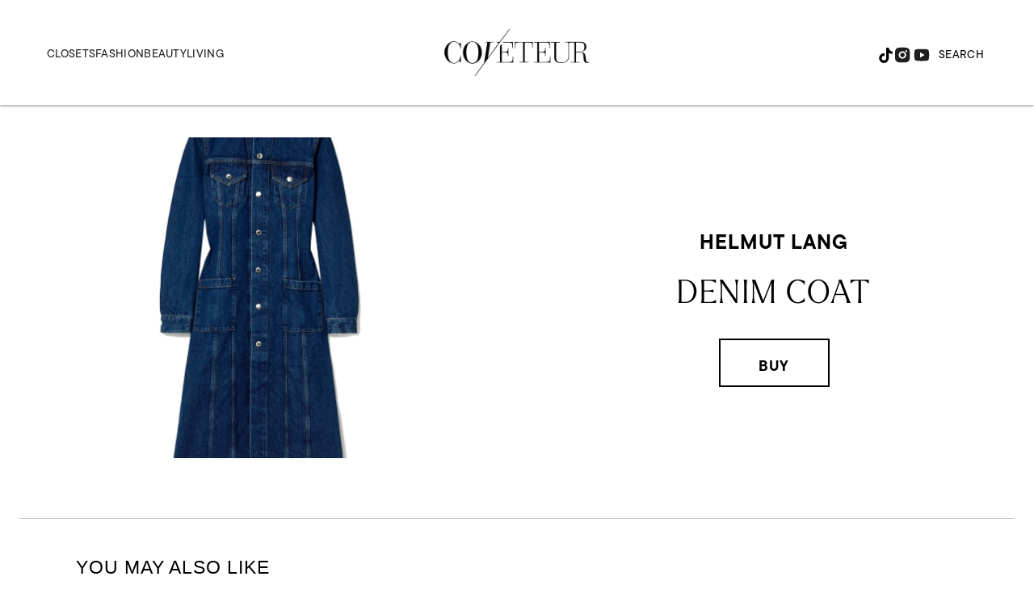

--- FILE ---
content_type: text/html; charset=utf-8
request_url: https://www.google.com/recaptcha/api2/aframe
body_size: 225
content:
<!DOCTYPE HTML><html><head><meta http-equiv="content-type" content="text/html; charset=UTF-8"></head><body><script nonce="8Wrq0I0_kxJi0AHbLsRTUQ">/** Anti-fraud and anti-abuse applications only. See google.com/recaptcha */ try{var clients={'sodar':'https://pagead2.googlesyndication.com/pagead/sodar?'};window.addEventListener("message",function(a){try{if(a.source===window.parent){var b=JSON.parse(a.data);var c=clients[b['id']];if(c){var d=document.createElement('img');d.src=c+b['params']+'&rc='+(localStorage.getItem("rc::a")?sessionStorage.getItem("rc::b"):"");window.document.body.appendChild(d);sessionStorage.setItem("rc::e",parseInt(sessionStorage.getItem("rc::e")||0)+1);localStorage.setItem("rc::h",'1770027198265');}}}catch(b){}});window.parent.postMessage("_grecaptcha_ready", "*");}catch(b){}</script></body></html>

--- FILE ---
content_type: application/javascript; charset=utf-8
request_url: https://fundingchoicesmessages.google.com/f/AGSKWxUCMUXvm2ewqpuu3NG1Kx6ORAQBfSHbWbgWgyRRsl8tl251V3RAEdLUmf8ydgZe2AE5TATYkAokKZEIBlD3lpZbxl1nyOCi_BSv9Y0RxJ-8llnJwC0tpPMVADPa40MhKFAgzrOC0MfVOE7JrhHKGrel8fep1D6a19aef6mGSAjBQOQxj0lCAATHXBAK/_-popup-ad./ad-300x254./ad/getbanandfile?/ad/timing./openxtag.
body_size: -1287
content:
window['25bd4a79-8fdd-499a-8839-ce18b9f660d5'] = true;